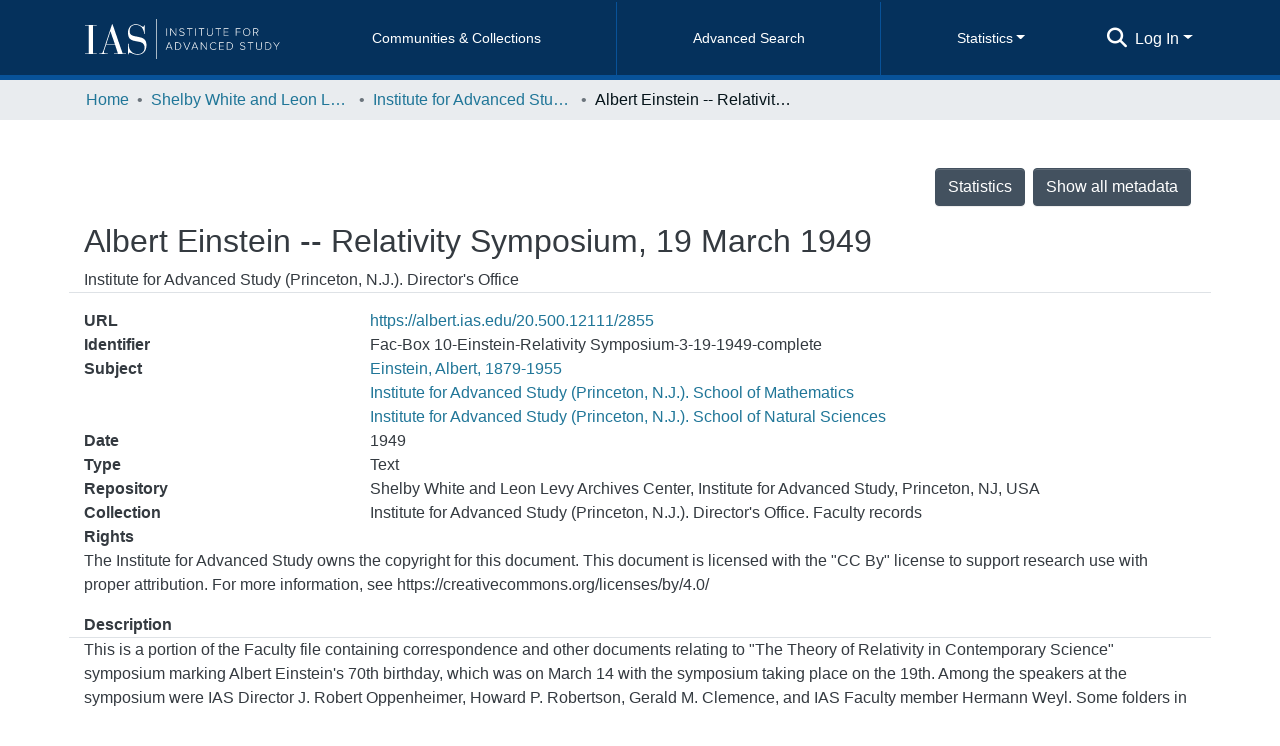

--- FILE ---
content_type: application/javascript; charset=UTF-8
request_url: https://albert.ias.edu/runtime.bda1929ecb4965b9.js
body_size: 7566
content:
(()=>{"use strict";var e,g={},v={};function f(e){var c=v[e];if(void 0!==c)return c.exports;var a=v[e]={id:e,loaded:!1,exports:{}};return g[e].call(a.exports,a,a.exports,f),a.loaded=!0,a.exports}f.m=g,e=[],f.O=(c,a,b,r)=>{if(!a){var d=1/0;for(t=0;t<e.length;t++){for(var[a,b,r]=e[t],l=!0,n=0;n<a.length;n++)(!1&r||d>=r)&&Object.keys(f.O).every(p=>f.O[p](a[n]))?a.splice(n--,1):(l=!1,r<d&&(d=r));if(l){e.splice(t--,1);var i=b();void 0!==i&&(c=i)}}return c}r=r||0;for(var t=e.length;t>0&&e[t-1][2]>r;t--)e[t]=e[t-1];e[t]=[a,b,r]},f.n=e=>{var c=e&&e.__esModule?()=>e.default:()=>e;return f.d(c,{a:c}),c},(()=>{var c,e=Object.getPrototypeOf?a=>Object.getPrototypeOf(a):a=>a.__proto__;f.t=function(a,b){if(1&b&&(a=this(a)),8&b||"object"==typeof a&&a&&(4&b&&a.__esModule||16&b&&"function"==typeof a.then))return a;var r=Object.create(null);f.r(r);var t={};c=c||[null,e({}),e([]),e(e)];for(var d=2&b&&a;"object"==typeof d&&!~c.indexOf(d);d=e(d))Object.getOwnPropertyNames(d).forEach(l=>t[l]=()=>a[l]);return t.default=()=>a,f.d(r,t),r}})(),f.d=(e,c)=>{for(var a in c)f.o(c,a)&&!f.o(e,a)&&Object.defineProperty(e,a,{enumerable:!0,get:c[a]})},f.f={},f.e=e=>Promise.all(Object.keys(f.f).reduce((c,a)=>(f.f[a](e,c),c),[])),f.u=e=>(8592===e?"common":e)+"."+{3:"a8be3eb00d1408b5",74:"ae6edc88c1adcd71",89:"724759aff7e8c8c3",106:"ba810b30a0d1447e",154:"3c718084cf6829ba",183:"dadec36916c456b1",189:"119713ce84feb63f",290:"17617374817fd20b",351:"7dfd488c9c789ad6",358:"57bc10a5cf071610",386:"320704861287d7a8",438:"d95e969aef500af0",461:"9def08e22f260ac5",510:"b688ccedb9d36b37",514:"0384ba5484c02491",536:"c6779ed6f98fd5ca",595:"c1a4b80b7963520f",599:"7d009081bc8fcca1",774:"d0638159eb9f9e3f",780:"b42f72b96ade50cf",957:"294e1d419ed60528",1021:"21b2147b447ed965",1053:"663d52b333047e88",1064:"5e84e08925050021",1092:"330ac26537a0cd6a",1163:"e01ddd343d67f601",1193:"16ea3d1b880ca0ac",1195:"677821a7bd71fe89",1210:"625f063e85a38d4c",1270:"0011e3c503e21217",1304:"63ee61b8630eb93b",1317:"a182d9ac76891a86",1408:"20019379e0babe09",1437:"3a4134a05788b5ca",1611:"83824901f1969d1c",1694:"0876ca6112bfaa3a",1734:"6a8ffb80e494aba8",1760:"7dc8094d6e09726a",1790:"42c7457a15f1729f",1814:"a5cb9c761c4c6896",1874:"620e0f224fb8618a",1946:"9e4b5e184ae520af",1993:"a2bea268c1cc095f",2106:"38d4be3f9c13bda9",2121:"21f77294822de1f0",2126:"dc2fcb47905de833",2129:"86033e650105a0ff",2272:"1defeffb3f91301b",2305:"fb2cc78bfab93323",2309:"6023c5b3fb28a208",2466:"3b49fc146136ee91",2472:"4790df93e34bc781",2565:"3184c16976855b4e",2698:"355d18b42ab4264a",2717:"07dce41c430ba528",2735:"13ff33da458b473c",2757:"94a5a294b99ffc1c",2869:"e1f5241fc564e108",2872:"cd4bf4838ffdd458",2911:"3dcd36bc7ed05053",2933:"9bdd491f4986b429",3013:"c50f8a1b222f4aed",3049:"96b6a6e9fca95c9f",3131:"ff4290edf4c77f19",3168:"4c8c0a4be55e1406",3192:"7e80fee35024b5ed",3246:"5ead6e6834c90ef4",3315:"67443eca6062726b",3456:"30648f007b08cb3e",3457:"f2ec39eb9cfaa2f4",3566:"e56a747da6aa39f2",3574:"93e4aaec5bc3ea25",3594:"19db5b7bdacd49a2",3659:"a72227aa4e4d6fca",3695:"36376b6a7d1710e4",3813:"25ca376a59863194",3869:"6d23164cf70bc363",3905:"de3e6c76f65fd8b7",3961:"cf7adff056cfb18c",4041:"7f7e4c83f63f67fa",4132:"3bb76f6017827459",4204:"8fa5768bd6fe4a74",4234:"629dbf5f4a1272ef",4277:"4a9012633c769b2b",4281:"f9389f0be6970cbd",4475:"3c42e41276fdb217",4555:"7709bb3691002c03",4560:"cba13eb0b491f838",4588:"aea1cb311fada4f4",4715:"6ddbd18358b1f79f",4754:"73c07037e0ae225b",4826:"87e6ddc8c7f010a8",4835:"0ff5e2e83327ad14",4861:"ae5d169f77d0f230",4865:"4b1ecb55115af0c1",4973:"7a826418bcf7ad9b",4978:"12d00edfef293932",5071:"4b0f35a8e786224b",5105:"fa9405bb983f503d",5137:"dd9373bf7a064977",5211:"254bd18988f42326",5215:"f2863bcd4000f6f9",5275:"3fa185587baa2eba",5332:"1f0256ed454d7967",5365:"538825f6a6574e10",5379:"7e189edc20e294f8",5382:"af8f09d7eda47531",5388:"bdc80b0ff86dfa45",5493:"e40253ca759cf786",5520:"8777537162213324",5532:"b1e8bd20c70e5f06",5588:"3dcbaf27bfc0a9d4",5682:"1a02c0a70dfa15f4",5713:"fb738191fe9baafe",5747:"8f9d7b20adb2a253",5788:"205f5bd5f6074681",5848:"b319587b767c3109",5851:"971b471047fcdfb3",5939:"33e0cfaf302031ed",6199:"7e558f18c298de09",6326:"7037bf58caac0ac4",6470:"746000bffb739f65",6568:"a1d8db8525a9e7b1",6822:"ba9e5b0af92fe10b",6933:"21190f5e32a649d3",6960:"5dd5d0d3c65e9b91",6980:"a0849c21373c621e",7022:"0e980f700bfe9947",7151:"e04997f20b007850",7189:"88a8a86b0ddc862c",7219:"659291351bbd3a82",7295:"1c46da28972bcc04",7300:"cbec7aedc6bd419c",7334:"eeda52f8998bdfbf",7356:"c1be3a84c36aa7fd",7657:"5d496f444ad29a3a",7678:"fa7f692af569bfa3",7708:"228d5ade4cd1ae0d",7875:"fb0c87d4946a1548",7974:"4cd1b2af7fab23c4",8052:"e93c429404ab6ffe",8075:"8f891f52902715d7",8198:"8927f1de6e361de4",8207:"c388fc5226ab4dd8",8242:"0502a3f8201ccddb",8247:"afb03cb3f749f23d",8321:"3e6f7f79a2f49e39",8394:"db3cebe5d0f8be8e",8402:"df956085f282a165",8438:"15cc8e7a391a9166",8519:"a21431b509891ee3",8559:"162f26afc95fc3ce",8592:"cc9aab6889c77506",8594:"85ecbb1d9bc51ca8",8710:"6e04ea63019cd91d",8711:"be247ac7f99275ae",8749:"e1d9768cca3ab428",8827:"64ae338c57faf079",8922:"6f5c2c7316e11ab6",9107:"c8376a8b860c3072",9185:"16f9e2e34d8ea169",9238:"e16decf032238313",9288:"fa8f73a6a18fda1a",9326:"269c793356ebb6f5",9378:"166cb3352532addf",9424:"d297d7f7f82d7e18",9450:"c8884b41d22627c1",9454:"9825d251718e5f40",9495:"f0363a60139b2586",9540:"f4880ddeb3c4a440",9587:"b0740ee7c227d1d0",9598:"0053c780dff7c361",9606:"3326d3c0825f016e",9607:"4f643ee79d17d757",9635:"ead42df2ff5b212c",9717:"9d9ac08f26446279",9894:"f7f751a75a5deb3e",9979:"d01f559b3e10515d"}[e]+".js",f.miniCssF=e=>{},f.o=(e,c)=>Object.prototype.hasOwnProperty.call(e,c),(()=>{var e={},c="dspace-angular:";f.l=(a,b,r,t)=>{if(e[a])e[a].push(b);else{var d,l;if(void 0!==r)for(var n=document.getElementsByTagName("script"),i=0;i<n.length;i++){var o=n[i];if(o.getAttribute("src")==a||o.getAttribute("data-webpack")==c+r){d=o;break}}d||(l=!0,(d=document.createElement("script")).type="module",d.charset="utf-8",d.timeout=120,f.nc&&d.setAttribute("nonce",f.nc),d.setAttribute("data-webpack",c+r),d.src=f.tu(a)),e[a]=[b];var s=(_,p)=>{d.onerror=d.onload=null,clearTimeout(u);var h=e[a];if(delete e[a],d.parentNode&&d.parentNode.removeChild(d),h&&h.forEach(y=>y(p)),_)return _(p)},u=setTimeout(s.bind(null,void 0,{type:"timeout",target:d}),12e4);d.onerror=s.bind(null,d.onerror),d.onload=s.bind(null,d.onload),l&&document.head.appendChild(d)}}})(),f.r=e=>{typeof Symbol<"u"&&Symbol.toStringTag&&Object.defineProperty(e,Symbol.toStringTag,{value:"Module"}),Object.defineProperty(e,"__esModule",{value:!0})},f.nmd=e=>(e.paths=[],e.children||(e.children=[]),e),(()=>{var e;f.tt=()=>(void 0===e&&(e={createScriptURL:c=>c},typeof trustedTypes<"u"&&trustedTypes.createPolicy&&(e=trustedTypes.createPolicy("angular#bundler",e))),e)})(),f.tu=e=>f.tt().createScriptURL(e),f.p="",(()=>{var e={3666:0};f.f.j=(b,r)=>{var t=f.o(e,b)?e[b]:void 0;if(0!==t)if(t)r.push(t[2]);else if(3666!=b){var d=new Promise((o,s)=>t=e[b]=[o,s]);r.push(t[2]=d);var l=f.p+f.u(b),n=new Error;f.l(l,o=>{if(f.o(e,b)&&(0!==(t=e[b])&&(e[b]=void 0),t)){var s=o&&("load"===o.type?"missing":o.type),u=o&&o.target&&o.target.src;n.message="Loading chunk "+b+" failed.\n("+s+": "+u+")",n.name="ChunkLoadError",n.type=s,n.request=u,t[1](n)}},"chunk-"+b,b)}else e[b]=0},f.O.j=b=>0===e[b];var c=(b,r)=>{var n,i,[t,d,l]=r,o=0;if(t.some(u=>0!==e[u])){for(n in d)f.o(d,n)&&(f.m[n]=d[n]);if(l)var s=l(f)}for(b&&b(r);o<t.length;o++)f.o(e,i=t[o])&&e[i]&&e[i][0](),e[i]=0;return f.O(s)},a=self.webpackChunkdspace_angular=self.webpackChunkdspace_angular||[];a.forEach(c.bind(null,0)),a.push=c.bind(null,a.push.bind(a))})()})();